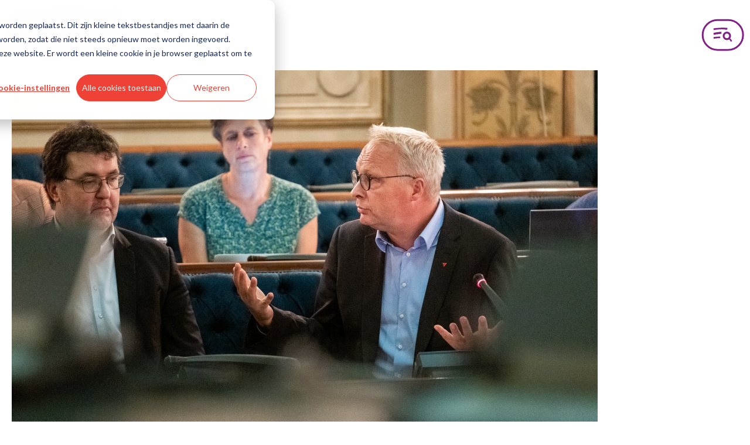

--- FILE ---
content_type: text/html; charset=UTF-8
request_url: https://antwerpen.pvda.be/nieuws/de_wever_organiseert_dan_toch_lockdown_democratie
body_size: 16984
content:
<!doctype html><html><head>
    <meta charset="utf-8">
    <title>De Wever organiseert dan toch lockdown democratie - Antwerpen</title>
    <meta name="description" content="Antwerpen">
    
      <link rel="shortcut icon" href="https://antwerpen.pvda.be/hubfs/favicon.ico">
    
    
    
    
    
    <meta name="viewport" content="width=device-width, initial-scale=1">

    
    <meta property="og:description" content="Antwerpen">
    <meta property="og:title" content="De Wever organiseert dan toch lockdown democratie - Antwerpen">
    <meta name="twitter:description" content="Antwerpen">
    <meta name="twitter:title" content="De Wever organiseert dan toch lockdown democratie - Antwerpen">

    

    
    <style>
a.cta_button{-moz-box-sizing:content-box !important;-webkit-box-sizing:content-box !important;box-sizing:content-box !important;vertical-align:middle}.hs-breadcrumb-menu{list-style-type:none;margin:0px 0px 0px 0px;padding:0px 0px 0px 0px}.hs-breadcrumb-menu-item{float:left;padding:10px 0px 10px 10px}.hs-breadcrumb-menu-divider:before{content:'›';padding-left:10px}.hs-featured-image-link{border:0}.hs-featured-image{float:right;margin:0 0 20px 20px;max-width:50%}@media (max-width: 568px){.hs-featured-image{float:none;margin:0;width:100%;max-width:100%}}.hs-screen-reader-text{clip:rect(1px, 1px, 1px, 1px);height:1px;overflow:hidden;position:absolute !important;width:1px}
</style>


<style>
  .blog-title {
    margin-top: 30px;
    margin-bottom: 30px;
  }
  .intro-text {
    font-size: var(--font-size-body) !important;
  }
</style>

<link rel="stylesheet" href="https://antwerpen.pvda.be/hubfs/hub_generated/template_assets/1/112920986097/1767708864615/template_kinetika.min.css">
<link rel="stylesheet" href="https://antwerpen.pvda.be/hubfs/hub_generated/template_assets/1/112920294620/1767708873402/template_main.min.css">

<style>
  nav ul {
    margin-left: auto;
  }
  nav li {
    display: inline-block;
    justify-self: left;
  }
  .header__navbar {
    display: flex;
    justify-content: center;
    padding: 10px;
  }
  .logo {
    flex-grow: 1;
  }
  .hs-menu-item {
    margin: 0;
  }
  @media only screen and (min-width: 768px) {
   .logo .hs-image-widget {
    width: 254px !important;
    }
    .header__menu-button--open svg {
      width: 73px;
      height: 55px;
    }
  }
  @media only screen and (max-width: 767px) {
      .logo .hs-image-widget {
        width: 140px !important;
      }
      .header__menu-button--open svg {
        width: 60px;
        height: 44px;
      }
      .header__menu-button--close svg {
        width: 44px;
        height: 44px;
      }
   }
  
  .header__menu-button {
    display: flex;
    align-items: center;
    appearance: none;
    margin: 0;
    padding: 0;
    border-style: none;
    color: inherit;
    font-size: 1em;
    background-color: transparent;
  }
  .header__menu-button:hover {
    cursor: pointer;
  }
  .mobile-menu {
    position: fixed;
    top: 0;
    left: 0;
    right: 0;
    min-height: 120px;
    z-index: 1000;
    background-color: var(--color-purple--dark);
    padding: 15px 30px 30px 30px;
    transform: scaleY(1);
    transition: all .3s ease-in-out;
    transform-origin: left top;
  }
  .mobile-menu ul {
    display: grid; 
    gap: 25px 80px;
    margin-left: auto;
    margin-right: auto;
    padding-left: 0;
    max-width: var(--container-m);
    grid-template-columns: 1fr 1fr;
  }
  .mobile-menu a {
    font-family: "Noto Sans";
    color: white;
    text-decoration: none;
    font-weight: 400;
    border-bottom: 3px solid #FFF;
  }
  .inactive {
    transform: scaleY(0);
  }
  .header__menu-container {
    display: flex;
    justify-content: end;
  }
</style>


<style>
  #local-footer {
    background-color: #FFF1ED;
    margin-top: 2rem;
    padding-top: 2rem;
    padding-bottom: 2rem;
  }
  .footer-navigation {
    margin-top: 20px;
    margin-bottom: 20px;
    flex-grow: 1;
    display: grid;
    grid-template-columns: 1fr 1fr 1fr;
    justify-content: space-evenly;
    gap: 10px;
    
  }
  .footer-navigation a {
    font-size: var(--font-size-m);
    text-decoration: none;
    font-weight: 700;
    color: rgb(83, 37, 104);
  }
  .footer-privacy {
    font-size: var(--font-size-s);
    padding-top: 25px;
    padding-right: 20px;
    display: flex;
    flex-wrap: wrap;
    gap: 15px;
    flex-direction: row;
  }
  .footer-privacy a {
    color: var(--color-purple--dark);
  }
  .last-links {
    text-decoration: underline;
    display: flex;
    gap: 20px;
  }
  .nav-socials {
    display: flex;
    align-items: center;
  }
  .social-container {
    margin: 0 !important;
    padding-left: 30px;
    padding-right: 30px;
  }
  .other-site-button {
    display: inline-flex;
    align-items: center;
    grid-gap: 10px;
    gap: 10px;
    height: 44px;
    padding: 0 20px;
    border-radius: 50px;
    line-height: 125%;
    font-weight: 700;
    color: #fff;
    cursor: pointer;
    transition: background-color .3s;
    background-color: #801f86;
    text-decoration: none;
  }
  .other-site-button:hover {
    cursor: pointer; 
  }
  .other-site {
    color: #ffe926;
    width: 32px;
    height: 32px;
    display: flex;
    justify-content: center;
  }
  .nav-socials {
    display: flex;
    justify-content: space-between;
    max-width: 1400px;
    grid-gap: 30px;
    gap: 30px;
    margin-left: auto;
    margin-right: auto;
  }
  @media only screen and (max-width: 700px) {
    .nav-socials {
      flex-direction: column;
      padding-right: 0;
    }
    .footer-navigation {
      display: flex;
      justify-content: center;
    }
  }
</style>

<link rel="stylesheet" href="https://antwerpen.pvda.be/hubfs/hub_generated/module_assets/1/102684611294/1744350267415/module_Department_Contact_Info.min.css">
<link rel="stylesheet" href="https://antwerpen.pvda.be/hubfs/hub_generated/module_assets/1/111628572656/1744350279959/module_Local_Election_Title.min.css">
    <script type="application/ld+json">
{
  "mainEntityOfPage" : {
    "@type" : "WebPage",
    "@id" : "https://antwerpen.pvda.be/nieuws/de_wever_organiseert_dan_toch_lockdown_democratie"
  },
  "author" : {
    "name" : "Admin",
    "url" : "https://antwerpen.pvda.be/nieuws/author/admin",
    "@type" : "Person"
  },
  "headline" : "De Wever organiseert dan toch lockdown democratie - Antwerpen",
  "datePublished" : "2020-03-23T23:00:00.000Z",
  "dateModified" : "2023-04-12T13:18:56.046Z",
  "publisher" : {
    "name" : "PVDA",
    "logo" : {
      "url" : "https://26323663.fs1.hubspotusercontent-eu1.net/hubfs/26323663/PVDA-2022-logo-WEBSITE-header2.svg",
      "@type" : "ImageObject"
    },
    "@type" : "Organization"
  },
  "@context" : "https://schema.org",
  "@type" : "BlogPosting",
  "image" : [ "https://26323663.fs1.hubspotusercontent-eu1.net/hubfs/26323663/Imported_Blog_Media/peter_mertens.jpeg" ]
}
</script>


    
<!--  Added by GoogleAnalytics4 integration -->
<script>
var _hsp = window._hsp = window._hsp || [];
window.dataLayer = window.dataLayer || [];
function gtag(){dataLayer.push(arguments);}

var useGoogleConsentModeV2 = true;
var waitForUpdateMillis = 1000;


if (!window._hsGoogleConsentRunOnce) {
  window._hsGoogleConsentRunOnce = true;

  gtag('consent', 'default', {
    'ad_storage': 'denied',
    'analytics_storage': 'denied',
    'ad_user_data': 'denied',
    'ad_personalization': 'denied',
    'wait_for_update': waitForUpdateMillis
  });

  if (useGoogleConsentModeV2) {
    _hsp.push(['useGoogleConsentModeV2'])
  } else {
    _hsp.push(['addPrivacyConsentListener', function(consent){
      var hasAnalyticsConsent = consent && (consent.allowed || (consent.categories && consent.categories.analytics));
      var hasAdsConsent = consent && (consent.allowed || (consent.categories && consent.categories.advertisement));

      gtag('consent', 'update', {
        'ad_storage': hasAdsConsent ? 'granted' : 'denied',
        'analytics_storage': hasAnalyticsConsent ? 'granted' : 'denied',
        'ad_user_data': hasAdsConsent ? 'granted' : 'denied',
        'ad_personalization': hasAdsConsent ? 'granted' : 'denied'
      });
    }]);
  }
}

gtag('js', new Date());
gtag('set', 'developer_id.dZTQ1Zm', true);
gtag('config', 'G-8LKM8HEJE6');
</script>
<script async src="https://www.googletagmanager.com/gtag/js?id=G-8LKM8HEJE6"></script>

<!-- /Added by GoogleAnalytics4 integration -->

<!--  Added by GoogleTagManager integration -->
<script>
var _hsp = window._hsp = window._hsp || [];
window.dataLayer = window.dataLayer || [];
function gtag(){dataLayer.push(arguments);}

var useGoogleConsentModeV2 = true;
var waitForUpdateMillis = 1000;



var hsLoadGtm = function loadGtm() {
    if(window._hsGtmLoadOnce) {
      return;
    }

    if (useGoogleConsentModeV2) {

      gtag('set','developer_id.dZTQ1Zm',true);

      gtag('consent', 'default', {
      'ad_storage': 'denied',
      'analytics_storage': 'denied',
      'ad_user_data': 'denied',
      'ad_personalization': 'denied',
      'wait_for_update': waitForUpdateMillis
      });

      _hsp.push(['useGoogleConsentModeV2'])
    }

    (function(w,d,s,l,i){w[l]=w[l]||[];w[l].push({'gtm.start':
    new Date().getTime(),event:'gtm.js'});var f=d.getElementsByTagName(s)[0],
    j=d.createElement(s),dl=l!='dataLayer'?'&l='+l:'';j.async=true;j.src=
    'https://www.googletagmanager.com/gtm.js?id='+i+dl;f.parentNode.insertBefore(j,f);
    })(window,document,'script','dataLayer','GTM-52F2CTK');

    window._hsGtmLoadOnce = true;
};

_hsp.push(['addPrivacyConsentListener', function(consent){
  if(consent.allowed || (consent.categories && consent.categories.analytics)){
    hsLoadGtm();
  }
}]);

</script>

<!-- /Added by GoogleTagManager integration -->


<script>(function(w,d,s,l,i){w[l]=w[l]||[];w[l].push({'gtm.start':
new Date().getTime(),event:'gtm.js'});var f=d.getElementsByTagName(s)[0],
j=d.createElement(s),dl=l!='dataLayer'?'&l='+l:'';j.async=true;j.src=
'https://www.googletagmanager.com/gtm.js?id='+i+dl;f.parentNode.insertBefore(j,f);
})(window,document,'script','dataLayer','GTM-52F2CTK');</script>

<script src="https://kit.fontawesome.com/231eb5cede.js" crossorigin="anonymous"></script>
<link rel="amphtml" href="https://antwerpen.pvda.be/nieuws/de_wever_organiseert_dan_toch_lockdown_democratie?hs_amp=true">

<meta property="og:image" content="https://antwerpen.pvda.be/hubfs/Imported_Blog_Media/peter_mertens.jpeg">
<meta property="og:image:width" content="1000">
<meta property="og:image:height" content="667">

<meta name="twitter:image" content="https://antwerpen.pvda.be/hubfs/Imported_Blog_Media/peter_mertens.jpeg">


<meta property="og:url" content="https://antwerpen.pvda.be/nieuws/de_wever_organiseert_dan_toch_lockdown_democratie">
<meta name="twitter:card" content="summary_large_image">

<link rel="canonical" href="https://antwerpen.pvda.be/nieuws/de_wever_organiseert_dan_toch_lockdown_democratie">

<meta property="og:type" content="article">
<link rel="alternate" type="application/rss+xml" href="https://antwerpen.pvda.be/nieuws/rss.xml">
<meta name="twitter:domain" content="antwerpen.pvda.be">
<script src="//platform.linkedin.com/in.js" type="text/javascript">
    lang: nl_NL
</script>

<meta http-equiv="content-language" content="nl-be">






  <meta name="generator" content="HubSpot"></head>
  <body>
<!--  Added by GoogleTagManager integration -->
<noscript><iframe src="https://www.googletagmanager.com/ns.html?id=GTM-52F2CTK" height="0" width="0" style="display:none;visibility:hidden"></iframe></noscript>

<!-- /Added by GoogleTagManager integration -->

    <div class="body-wrapper   hs-content-id-65734161619 hs-blog-post hs-blog-id-65655819751">
      <!-- Begin partial -->








<header class="header">
  
  <div class="header__container content-wrapper">
  <nav>
    <div class="header__navbar">
      <div class="logo">
        <div id="hs_cos_wrapper_site_logo" class="hs_cos_wrapper hs_cos_wrapper_widget hs_cos_wrapper_type_module widget-type-logo" style="" data-hs-cos-general-type="widget" data-hs-cos-type="module">
  






















  <span id="hs_cos_wrapper_site_logo_hs_logo_widget" class="hs_cos_wrapper hs_cos_wrapper_widget hs_cos_wrapper_type_logo" style="" data-hs-cos-general-type="widget" data-hs-cos-type="logo"><a href="//antwerpen.pvda.be" id="hs-link-site_logo_hs_logo_widget" style="border-width:0px;border:0px;"><img src="https://antwerpen.pvda.be/hubfs/PVDA-2022-logo-LOCAL-Antwerpen-RGB-3.svg" class="hs-image-widget " height="150" style="height: auto;width:400px;border-width:0px;border:0px;" width="400" alt="PVDA Antwerpen logo" title="PVDA Antwerpen logo"></a></span>
</div>
      </div>
      <button id="button_menu" class="header__menu-button header__menu-button--open" type="button" aria-label="Open menu">
        <svg fill="none" viewbox="0 0 73 55">
<path fill="#801F86" fill-rule="evenodd" d="M21.02 16.4a.7.7 0 0 1-.12.08 1.15 1.15 0 0 0-.06.04c-.12.07-.17.23-.17.4a3.45 3.45 0 0 0 .1.87l.04.15c.03.12.07.24.08.37.01.19.06.35.1.52l.08.38c.03.2.17.28.28.16a.51.51 0 0 1 .28-.15 8.98 8.98 0 0 1 .82-.18c.11-.02.23-.04.35-.03.07 0 .15 0 .22-.02l.06-.01.2-.05c.14-.04.28-.07.42-.07a.48.48 0 0 0 .17-.02l.05-.02c.06-.01.12-.03.17-.07.03-.03.06-.05.1-.06l.22-.01.12-.01c.14-.02.28-.03.42 0a.77.77 0 0 0 .4 0 1.54 1.54 0 0 1 .26-.03 4.56 4.56 0 0 0 .08 0h.21c.12 0 .14 0 .32-.12a.12.12 0 0 1 .05-.02 2.83 2.83 0 0 0 .09 0c.07-.01.14-.02.2-.01.2.02.4 0 .6-.03a3.6 3.6 0 0 1 .82-.03c.13.01.26.02.38.01h.01c.09 0 .18-.01.26-.07a.32.32 0 0 1 .26-.05.69.69 0 0 0 .3-.02l.33-.03h.03a5.83 5.83 0 0 1 .55-.02.45.45 0 0 1 .23.03c.08.04.16.07.24.06l.05-.01c.12-.03.23-.05.34 0H31l.07-.03.2-.07a.32.32 0 0 1 .13-.03h.05c.15 0 .3 0 .45-.05a.57.57 0 0 1 .32-.04 1 1 0 0 0 .18.01h.1l.36.03h.03a.23.23 0 0 0 .08 0c.16-.03.32-.01.47.02.1.02.2.04.29-.08l.06-.02h.01l.07-.01a3.92 3.92 0 0 1 .24-.05c.04 0 .09 0 .12.03.09.08.19.1.3.04h.05c.05.04.1.02.16 0a.58.58 0 0 1 .07-.02h.08c.13.04.27.03.4.03a1.59 1.59 0 0 1 .28 0c.18.02.37.02.56.01h.25c.07 0 .13 0 .18.09 0 .02.03.02.05.03h.05c.1.03.19.05.28-.02.13-.08.26-.06.38-.03l.26.04c.07 0 .14.01.2.03a.28.28 0 0 0 .2-.04.44.44 0 0 1 .3-.04l.47.08.28.04c.04 0 .08-.01.13-.04.1-.06.22-.11.31.02l.06.02c.2 0 .4 0 .6.1a.56.56 0 0 0 .19.04l.07.01h.06c.16-.04.3-.02.46 0l.14.01c.06 0 .08.05.07.15-.01.08 0 .11.04.12l.1.01.33.04c.1 0 .2-.01.26-.18.02-.07.07-.1.12-.08.09.04.19.06.28.07a1.78 1.78 0 0 1 .16.02c.02 0 .05 0 .07.03.04.07.1.07.16.06h.25c.12-.02.23 0 .34.03l.09.02c.03 0 .06.03.08.07.06.12.15.16.25.19l.03.01c.05.02.1-.01.14-.1l.06-.14a2.77 2.77 0 0 0 .07-.17l.01-.03a1.33 1.33 0 0 0 .12-.48 1.19 1.19 0 0 1 .07-.35c.07-.22.14-.44.14-.7a.33.33 0 0 1 .07-.21.46.46 0 0 0 .05-.12l.02-.06a.35.35 0 0 1 .01-.2l.02-.1c.01-.1 0-.21-.01-.32 0-.02-.03-.02-.05-.03l-.05-.02a.32.32 0 0 1-.06-.09v-.02a.17.17 0 0 1-.02-.03l-.01-.04c-.06-.01-.1-.06-.14-.1-.04-.04-.07-.08-.11-.1H44c-.1-.06-.2-.1-.32-.08-.1.03-.22.04-.33.03a23.1 23.1 0 0 1-.52-.03l-.65-.04-.49-.04a7.9 7.9 0 0 0-.72-.03h-.1a1.65 1.65 0 0 1-.5-.05.26.26 0 0 0-.1 0H40.15a3.88 3.88 0 0 1-.47 0 9.65 9.65 0 0 0-.48-.02l-.38-.01a13.43 13.43 0 0 0-1.37-.03l-.54-.01h-.28l-.7-.01h-.43l-.27.02-.65.03c-.33 0-.66.02-.98.03a51.9 51.9 0 0 0-1.14.07c-.16 0-.32.02-.47.03a35.31 35.31 0 0 1-1.88.1c-.34 0-.69.04-1.03.07l-.25.02a7 7 0 0 0-.3.03l-.13.01a3.03 3.03 0 0 1-.18.02l-.25.02a8.71 8.71 0 0 0-.4.02l-.19.01h-.12l-.86.07-.27.02a4.36 4.36 0 0 0-.2.01l-1.04.1h-.2l-.53.06-.64.08-.32.04-.21.02-.22.03-.55.08-.28.05-.23.04-.15.03c-.12.03-.25.06-.39.05-.02 0-.04 0-.06-.02-.03-.01-.06-.03-.1 0h.01Z" clip-rule="evenodd"></path>
<path fill="#801F86" d="M33.77 25.67a.64.64 0 0 1 .28-.01c.1.02.2.03.3.02l.01-3.46-.25.02-.42.03-.42.03-.27.02-.18.02-.25.02-.51.05-.33.02-.43.03-.47.05-.24.03-.88.11a.09.09 0 0 0-.02 0l-.02.01-.27.04a65.48 65.48 0 0 1-1.46.2l-.63.1-.21.02-.04.01c-.2.03-.4.06-.61.06-.12 0-.23.02-.34.04l-.07.02-.5.08-.52.1a19.07 19.07 0 0 1-.82.12l-1.01.18h-.06l-.94.19-.23.05-.33.08c-.25.03-.49.1-.72.24-.16.1-.25.2-.25.49 0 .2.02.38.1.55l.04.14c.02.07.04.15.07.2.02.02.02.08.01.12a.62.62 0 0 0 .09.45c.03.05.06.11.05.2a.54.54 0 0 0 .06.3c.02.05.05.1.04.14a.75.75 0 0 0 .04.34l.04.16c.03.18.12.33.25.34.07.01.09.05.1.13 0 .03 0 .06.02.09.03.1.11.12.16.03a.33.33 0 0 0 .04-.1c.03-.12.08-.2.16-.2.08-.01.14-.09.16-.17.05-.15.14-.2.23-.22.26-.07.52-.12.77-.16l.5-.1.13-.02.25-.05.24-.05h.02a.92.92 0 0 1 .24-.03c.21 0 .42-.03.62-.07l.14-.02.4-.07a13.3 13.3 0 0 1 .6-.1c.1-.03.21-.05.31.04.03.02.06.01.1 0h.02a4.18 4.18 0 0 0 .16-.02l.27-.02c.28-.01.56-.05.83-.13l.04-.01c.05-.02.1-.04.14-.02.11.05.21.02.3-.02l.25-.06a2.86 2.86 0 0 0 .18-.03c.16-.03.33-.06.49-.06a.23.23 0 0 0 .08-.03l.04-.01a.14.14 0 0 0 .04-.02.16.16 0 0 0 .02-.01v-.01a.2.2 0 0 1 0-.01l-.03-.02a.32.32 0 0 0-.06-.03.74.74 0 0 0 .02-.02l.03-.03c.05-.04.11-.03.17-.03h.07v.05c0 .03 0 .06.02.07h.01a.27.27 0 0 0 .13-.01.65.65 0 0 1 .39-.03c.03 0 .06 0 .09-.02.02 0 .03-.03.03-.05l-.03-.03h-.02a.36.36 0 0 1-.05 0v-.03l.03-.04h.17a.12.12 0 0 0 .04-.02c.04-.02.08-.03.07.1l.03.03.14-.01a7.78 7.78 0 0 0 .77-.07c.2-.03.39-.07.58-.06l.24-.01.11-.01h.1c.08 0 .16 0 .23-.03a.43.43 0 0 1 .34-.02h.02c.05-.04.1-.04.16-.03h.08l.14-.02.15-.03.1-.02ZM20.84 31.4a.98.98 0 0 1 .07-.04.7.7 0 0 0 .12-.08l-.01.01c.04-.03.07-.01.1 0 .02.02.04.03.06.01.13.02.26 0 .39-.04l.15-.03.22-.04.29-.05.55-.08.21-.02a7.84 7.84 0 0 0 .53-.06l.65-.08.52-.05.2-.01 1.05-.09a4.34 4.34 0 0 1 .47-.02c.28-.04.57-.05.85-.07h.13l.2-.02h.2l.18-.01.26-.01.18-.02.14-.02.3-.03.24-.02c.34-.02.68-.05 1.03-.06a31.36 31.36 0 0 0 1.88-.09l.22-.01v2.67a.57.57 0 0 0-.32.04c-.15.05-.3.05-.45.05h-.06a.32.32 0 0 0-.13.02l-.2.08-.06.03h-.04c-.11-.06-.23-.04-.34-.01a3.15 3.15 0 0 1-.05 0c-.09.02-.16 0-.24-.04a.45.45 0 0 0-.24-.04h-.31l-.23.01h-.03c-.11 0-.22.01-.32.04a.69.69 0 0 1-.32.02.32.32 0 0 0-.25.05.53.53 0 0 1-.26.06h-.01a2.47 2.47 0 0 1-.38 0 3.28 3.28 0 0 0-.83.02 2.26 2.26 0 0 1-.59.02h-.2l-.1.01a.12.12 0 0 0-.05.02c-.18.12-.2.12-.31.12h-.07a.8.8 0 0 0-.15 0 4.47 4.47 0 0 1-.08 0c-.09 0-.17 0-.26.03a.77.77 0 0 1-.4 0 1.26 1.26 0 0 0-.42 0h-.12l-.21.01c-.04 0-.07.03-.1.06-.06.04-.12.06-.18.07l-.04.01a.48.48 0 0 1-.17.03 1.38 1.38 0 0 0-.43.07 2.8 2.8 0 0 1-.2.04 3.49 3.49 0 0 0-.05.01.76.76 0 0 1-.22.02 1.3 1.3 0 0 0-.36.04l-.11.02a8.98 8.98 0 0 0-.7.15.5.5 0 0 0-.29.15c-.1.11-.25.03-.28-.16a4.26 4.26 0 0 0-.08-.38 3.31 3.31 0 0 1-.1-.52 1.9 1.9 0 0 0-.07-.37 3.45 3.45 0 0 1-.14-1.03c0-.16.05-.32.17-.4Zm30.45 7.3c.03 0 .07-.03.1-.06l.14-.1c.05-.02.1-.05.15-.1l.2-.12c.12-.06.23-.15.34-.24.05-.03.07-.06.07-.08-.02-.02 0-.06.03-.11.07-.11.09-.2.04-.23l-.04-.05-.23-.4-.2-.34c-.02-.06-.04-.12-.08-.17a1.77 1.77 0 0 1-.17-.25c-.07-.14-.16-.26-.24-.39a.26.26 0 0 0 0 .01l-.14-.2a7.52 7.52 0 0 0-.25-.33 6.15 6.15 0 0 0-.22-.24l-.24-.24-.2-.2-.11-.1-.2-.18-.17-.18-.2-.15-.23-.19h-.01l-.33-.24-.16-.12-.23-.18a.82.82 0 0 1-.17-.14c-.03-.04-.07-.06-.11-.09l-.3-.2-.24-.16a12 12 0 0 0-.6-.37c-.06-.04-.14-.06-.19-.1a.47.47 0 0 0-.28-.08c-.08 0-.16.02-.32.14-.11.1-.2.17-.29.27-.05.06-.13.12-.17.18a.29.29 0 0 1-.06.06.88.88 0 0 0-.24.21.39.39 0 0 1-.1.1.77.77 0 0 0-.14.14l-.09.09c-.1.07-.17.16-.26.23-.1.09-.16.18-.14.22 0 .02 0 .04-.05.08a.64.64 0 0 0-.05.04c-.05.06-.04.09.02.06a.44.44 0 0 0 .06-.03c.07-.04.13-.06.15-.04.02.01.07 0 .12-.04.1-.05.14-.04.17-.03.1.04.17.08.25.13.06.05.12.08.19.12l.15.09c.03.01.06.03.07.05.05.08.13.12.2.17l.29.18c.03.02.08.04.05.11-.01.02 0 .03.02.04l.11.1a.6.6 0 0 0 .24.16c.02 0 .05.01.05.03 0 .05.03.07.07.08.05 0 .08.04.11.06.06.03.12.06.16.11l.04.02h.04l.01-.02v-.03h.04c.05-.01.05.02.07.04l-.03.03c-.02 0-.04.02-.03.03 0 .01.01.03.03.03.06.01.08.05.1.1h.03a.1.1 0 0 0 .03 0v-.05l.04-.02.04.04c0 .02.07 0-.03.08v.01l.13.15c.08.06.18.1.24.19l.08.09c.02.02.03.06.08.07.05 0 .08.03.08.08.05 0 .04.04.07.06l.08.05c.04.03.09.05.1.1 0 .04.03.07.05.1l.1.09.24.26c.02.02.02.07.03.1l-.01.02h-.01l-.02-.01c-.02-.05-.08-.05-.13-.07h-.03l-.02.04c-.01.09.04.13.07.18.05.07.1.14.19.18v.02c-.02.07.03.09.07.11l.07.05v.02c-.02.06.01.09.03.12l.14.2c.01.02.02.07.06.07.06 0 0 .08.04.08l.02.02c.03 0 .04.01.03.05l.01.06.1.13c.02.04.06.08.07.14a.34.34 0 0 0 .06.14c.03.04.01.13.1.12.02 0 .01 0 .01.02-.01.05-.01.09.02.1.02.01.02.04.02.05.02.04.03.08.06.1.03.02.05.05.05.09.02.07.05.13.1.2v.06c0 .04.04.04.12-.01.13-.09.25-.14.37-.22a1.79 1.79 0 0 0 .23-.16l.23-.17c.06-.05.13-.1.2-.12h-.01Z"></path>
<path fill="#801F86" fill-rule="evenodd" d="M43.52 33.29c2.16 0 3.91-1.8 3.91-4 0-2.22-1.75-4-3.91-4s-3.92 1.78-3.92 4c0 2.2 1.76 4 3.92 4Zm0 3.2c3.9 0 7.05-3.22 7.05-7.2s-3.16-7.22-7.05-7.22a7.13 7.13 0 0 0-7.06 7.21 7.13 7.13 0 0 0 7.06 7.22Z" clip-rule="evenodd"></path>
<rect width="69" height="51" x="2.16" y="2.2" stroke="#801F86" stroke-width="3" rx="25.5"></rect>
</svg>
      </button>
     </div>
    <div id="fold-menu" class="inactive mobile-menu">
      <div class="header__menu-container">
        <button id="close-button" class="header__menu-button header__menu-button--close" type="button" aria-label="Close menu">
          <svg xmlns="https://www.w3.org/2000/svg" width="54" height="54" fill="none" viewbox="0 0 54 54"><path fill="#fff" d="M21.447 19.583c.018-.045.029-.095.055-.132.033-.047.09-.045.126-.002.058.066.111.138.173.202.068.07.142.136.219.2.07.058.092.045.156-.041.056-.076.124-.145.182-.219.053-.07.1-.146.156-.216a.353.353 0 0 1 .116-.09.375.375 0 0 0 .148-.137c.066-.095.194-.13.289-.078.084.045.158.111.23.175.038.03.06.078.093.115.157.176.32.338.515.479.279.197.553.408.773.676.12.144.264.255.444.331.134.058.292.139.309.328.08.072.156.149.243.213.188.142.363.296.534.46l.006-.007c-.064.043-.068.103-.01.142.072.047.16.072.204.159 0 0 .029-.004.039-.015.043-.04.078-.012.093.023.026.062.035.13.062.192.006.012.061.024.07.014.028-.035.066-.1.086-.014.02.084.056.138.124.183.082.054.16.111.239.17.078.057.157.115.196.212.016.04.053.043.094.016.08-.054.167-.099.25-.152.051-.034.105-.116.14-.108.056.015.095.087.14.136-.07.027-.142.054-.212.085-.033.014-.041.072-.008.095.018.014.057.024.074.014.074-.045.14-.1.142-.2.078 0 .095-.068.128-.115l-.008.006c.103-.029.191-.078.239-.18l.01-.012-.004.019c-.031-.037-.078-.087-.035-.124.21-.19.356-.462.66-.538.008-.002.018 0 .028 0l-.004-.004-.167.192c-.039.045-.045.092-.01.09.027 0 .062-.004.078-.02.118-.11.252-.21.283-.384l-.009.009c.087.008.149-.033.213-.085a.375.375 0 0 1 .179-.093c.367-.04.56-.303.73-.58.045-.075.076-.162.148-.213.192-.134.352-.313.569-.406.078-.033.12-.093.17-.155.232-.282.485-.544.693-.843a.809.809 0 0 1 .188-.187c.142-.105.29-.204.441-.3.025-.014.095-.003.101.011.027.076.074.107.153.11.024 0 .064.022.07.045.037.105.115.121.21.12.029 0 .062.003.086.018.021.012.038.041.044.066.026.097.029.103.099.045.11-.088.235-.082.358-.053.03.006.076.063.07.084-.035.115 0 .16.12.167.056.002.107.05.163.066.053.017.113.035.169.03.068-.003.111.013.15.067.048.064.097.126.153.181.033.035.078.076.12.08a.333.333 0 0 1 .203.102c.04.035.107.037.165.051.105.027.105.027.085.17-.01.073 0 .086.072.057.055-.023.093-.033.105.039 0 .01.002.02 0 .029-.019.1.115.165.066.274-.052.115-.097.235-.153.35-.029.056-.06.101-.004.157.06.058.048.122.015.19-.056.113-.13.214-.165.342-.02.078-.097.15-.167.202-.301.224-.565.494-.845.744-.295.264-.585.532-.878.797-.066.06-.134.12-.196.184-.276.282-.575.54-.866.808-.173.16-.323.346-.523.476-.208.134-.359.338-.56.478-.023.017-.06.035-.065.058-.027.154-.154.218-.257.311-.077.07-.124.175-.175.272-.015.027 0 .08.016.11.103.154.2.315.35.436.13.105.237.237.355.357.02.02.045.041.062.064.066.097.121.204.2.29.078.087.18.147.265.23.077.073.176.131.188.257.002.025.029.051.05.072.234.225.375.536.667.709.052.03.064.128.03.19-.036.061-.102.05-.16.043l-.01-.01.017.004c.037.045.07.092.113.132.016.016.064.029.076.018.056-.053.097-.039.15.006.11.095.227.182.337.279.022.02.016.074.026.109.019.062.05.105.126.08.078-.024.1.037.12.09l-.013.01.007-.015c.185.018.268.165.331.305a.424.424 0 0 0 .145.17c.183.135.354.28.496.462.08.106.209.186.33.244.149.07.266.17.373.286.103.111.225.19.355.264.154.087.3.19.44.299.108.082.153.19.13.338-.043.29.007.2-.22.394a.63.63 0 0 0-.159.208c-.061.13-.138.235-.29.264-.06.01-.08.051-.062.109.016.047-.02.045-.043.055-.07.038-.14.07-.209.11-.04.024-.032.06-.016.103.052.132.05.132-.047.214-.087.074-.172.138-.221.26-.043.107-.163.19-.293.224-.115.033-.191.104-.175.237.006.058-.02.09-.064.122-.113.09-.261.144-.323.29-.103.052-.202.108-.31.151-.028.013-.078-.012-.11-.03a.609.609 0 0 1-.118-.09c-.118-.105-.231-.142-.36-.016-.032.031-.096.029-.137.054-.03.018-.076.055-.074.08.02.212-.122.289-.282.357a1.302 1.302 0 0 0-.287.148c-.08.06-.157.08-.247.058-.077-.019-.161-.029-.227-.068a7.347 7.347 0 0 1-.95-.656c-.058-.047-.027-.082.006-.121 0 .024-.004.057.035.022l-.04-.018c0-.019.005-.045-.005-.056a7.455 7.455 0 0 1-.674-.7c-.056-.069-.132-.118-.196-.18-.027-.025-.07-.051-.033-.095.012-.012.055.009.08 0 .02-.008.046-.037.046-.055 0-.089-.056-.155-.122-.194-.146-.09-.245-.227-.369-.34-.103-.093-.198-.192-.338-.233-.053-.017-.103-.06-.148-.097-.114-.095-.22-.194-.37-.237a.298.298 0 0 1-.187-.181c-.023-.058-.058-.089-.103-.13-.105-.1-.225-.173-.346-.25-.34-.208-.614-.494-.899-.768a.305.305 0 0 1-.07-.093.456.456 0 0 0-.289-.268c-.102-.04-.177-.163-.257-.254-.031-.035-.043-.086-.072-.127-.041-.06-.11-.062-.144-.005-.025.042-.044.09-.07.13a.908.908 0 0 1-.283.3c-.117.07-.2.183-.28.3-.149.22-.332.414-.532.594-.029.027-.066.047-.087.078-.263.398-.616.72-.907 1.095-.296.383-.601.758-.906 1.135-.075.093-.165.173-.237.266-.165.208-.367.219-.575.089a.93.93 0 0 0-.328-.122c-.029-.006-.06-.002-.089-.01-.047-.013-.105-.019-.136-.05-.113-.109-.216-.064-.321.007-.025.016-.058.024-.076.045-.13.148-.303.113-.468.111-.027 0-.07-.012-.077-.03-.039-.11-.142-.09-.22-.122-.107-.044-.235-.05-.311-.157-.015-.02-.05-.029-.079-.04a.578.578 0 0 1-.295-.226c-.043-.06-.1-.107-.175-.072-.105.047-.177.002-.224-.08-.044-.077-.09-.114-.18-.126-.06-.008-.115-.064-.17-.103-.04-.03-.075-.09-.112-.089-.16.004-.24-.11-.34-.202a.863.863 0 0 0-.274-.17c-.108-.042-.182-.118-.266-.184-.029-.023-.064-.079-.054-.097.058-.114-.029-.167-.078-.243-.068-.104-.037-.21.07-.273.025-.014.066-.014.08-.034.105-.17.279-.203.452-.238.006 0 .01-.016.016-.024l.006.006c-.014-.012-.039-.025-.039-.037 0-.027.006-.062.023-.08.19-.2.334-.438.55-.617.112-.09.18-.235.285-.334.099-.095.23-.152.33-.247.098-.093.179-.21.263-.317.066-.085.143-.14.256-.095l-.006-.006c.02.018.039.043.064.051.022.006.051-.008.078-.014-.01-.023-.019-.046-.035-.064-.01-.015-.029-.023-.045-.033l.004.004c.006-.027.006-.06.022-.08.03-.038.089-.064.101-.104.064-.214.241-.323.398-.453.105-.089.212-.171.285-.293a.47.47 0 0 1 .123-.123c.017-.013.054-.005.08.004.009.002.01.033.013.05 0 .036 0 .076-.002.113.006-.01-.031.022-.006-.007a.502.502 0 0 0 .303-.22c.082-.134.19-.153.327-.099.025.01.066 0 .083.014.13.116.214.025.299-.061.024-.025.045-.073.037-.104-.006-.026-.052-.045-.085-.061-.078-.042-.086-.07-.026-.124.043-.04.088-.078.131-.117l-.004.004c.023-.023.044-.046.066-.066l-.008.004s.025 0 .029.004c.06.08.107.095.159.04.098-.108.195-.217.29-.327.008-.01 0-.033 0-.049-.016.002-.035 0-.05.008-.016.008-.028.025-.045.035-.068.041-.068.041-.08-.072l-.004.004.066-.066-.006.006c.06-.061.115-.125.202-.162.084-.037.029-.062-.023-.079-.014-.004-.035-.03-.031-.039.012-.027.035-.047.05-.072.063-.099.068-.194-.019-.225-.171-.063-.208-.264-.371-.325-.18-.248-.433-.423-.635-.65-.01-.012-.008-.037-.012-.055.016-.004.035-.006.051-.015.008-.004.01-.016.017-.024-.009 0-.02 0-.025.006l-.035.039c-.068-.058-.142-.11-.2-.175-.078-.089-.148-.182-.132-.316.006-.053-.018-.113-.029-.169.006 0 .01-.004.017-.006l-.015.008c-.074-.055-.152-.107-.222-.166-.015-.013-.008-.052-.01-.08l-.007.005c.04-.016.114-.014.058-.088-.023-.03-.07-.072-.09-.064-.096.033-.145-.023-.207-.076-.12-.101-.23-.207-.381-.275-.101-.045-.17-.158-.252-.245-.04-.043 0-.093 0-.138 0-.051-.028-.113-.08-.107-.099.01-.128-.043-.181-.111-.105-.13-.237-.235-.357-.353-.043-.041-.093-.097-.064-.154.052-.104.004-.172-.058-.235-.098-.104-.17-.233-.335-.273-.075-.018-.149-.109-.184-.183-.06-.128-.216-.214-.175-.387 0-.007-.006-.019-.013-.021-.094-.029-.177-.107-.162-.188.024-.154-.027-.317.041-.465a.347.347 0 0 1 .086-.112c.077-.061.15-.152.238-.167.1-.018.08-.12.152-.144.101-.035.047-.115.037-.173-.018-.093.017-.148.09-.198.116-.074.234-.148.287-.289.01-.028.058-.043.089-.065.064-.046.152-.077.186-.138.08-.149.212-.196.356-.233.08-.021.12-.07.124-.145.004-.08.004-.156.09-.2.089-.043.165-.099.276-.06.106.038.116.021.13-.086.003-.018-.006-.041-.002-.06.013-.07.052-.093.128-.082.04.006.076.014.116.023l.006.014-.009-.01.005.012Zm1.73 6.25.007.022-.012-.017-.06-.057c-.006-.004-.01-.008-.016-.01.008 0 .016.002.022.003-.002.042.017.064.06.058Zm.77-.236.066.064c.012.012.024.027.039.037.004.002.014-.004.02-.006l-.066-.025c-.022-.02-.043-.043-.065-.064l-.007-.012.013.006Zm-1.132-.117.019.014a2.229 2.229 0 0 1-.025-.006c-.019-.02-.037-.043-.056-.064-.088-.07-.111-.204-.237-.237-.024-.043-.057-.082-.072-.128-.047-.138-.154-.195-.284-.224-.02-.02-.044-.041-.064-.062-.08-.17-.2-.307-.349-.419l-.061-.06c-.002-.006-.004-.014-.01-.02-.003-.002-.01-.002-.015-.002l.03.019c0 .039.02.061.063.06-.02.179.187.224.222.375.007.022.083.028.128.043l.062.062c-.02.057-.068.068-.122.064l-.012-.015.019.008c.024.04.053.112.076.11.144-.013.214.103.315.166.023.015.056.015.083.021.002.155.094.22.237.235l.057.064-.004-.004Zm-.835-1.964.013.012-.015-.01-.008-.01.01.008Zm-.235-.303.009.014-.01-.01-.01-.01.013.006h-.002Zm1.67 2.858.06.064c.068.08.134.163.204.241.01.01.035.009.051.01-.002-.022.004-.057-.008-.07-.078-.067-.128-.177-.253-.177a1.895 1.895 0 0 1-.062-.063c-.009-.038-.013-.077-.025-.112-.004-.012-.033-.029-.045-.025-.04.013-.08.145-.052.167.01.009.035.004.052 0 .026-.008.051-.022.078-.035Zm7.026.476c0 .03-.002.058 0 .087 0 .012.017.025.027.037.004-.016.017-.037.012-.05-.01-.024-.03-.045-.045-.067l-.066-.097c-.029-.044-.07-.089-.117-.05-.027.023-.027.091-.021.134.004.035.033.072.06.1.014.012.058.008.074-.005.03-.023.052-.058.074-.088h.002Zm-8.846-2.407c-.004-.016-.002-.04-.012-.05a.536.536 0 0 0-.097-.065c-.013-.006-.033.002-.052.004.006.016.008.037.02.05a.534.534 0 0 0 .091.073c.01.007.034-.008.05-.014v.002Zm7.696 8.115-.082-.056c-.008.017-.02.035-.02.052 0 .049.032.078.067.06.012-.007.019-.03.035-.058v.002Zm-8.817-8.364c.016.006.039.024.047.018.013-.008.017-.03.025-.05-.014-.005-.037-.022-.043-.018-.015.01-.019.031-.027.048l-.002.002Zm1.89 2.201.012-.02-.018-.005.008.025h-.002Z"></path><rect width="51" height="51" x="1.5" y="1.5" stroke="#fff" stroke-width="3" rx="25.5"></rect></svg>
        </button>
      </div>
      <ul role="menu">
      
        
        <li class="hs-menu-item hs-menu-depth-1" role="none"><a href="/nieuws" role="menuitem" target="_self">Nieuws</a></li>
        
        <li class="hs-menu-item hs-menu-depth-1" role="none"><a href="https://www.pvda.be/doemee" role="menuitem" target="_blank">Doe mee</a></li>
        
        <li class="hs-menu-item hs-menu-depth-1" role="none"><a href="/programma" role="menuitem" target="_self">Programma</a></li>
        
        
        
        <li class="hs-menu-item hs-menu-depth-1" role="none"><a href="/contact" role="menuitem" target="_self">Contact</a></li>
      
      </ul>
      <!--  module "module_171751176131327" path="/PVDA 2023/modules/Local Election Sites/Local Header Links", label="Local Header Links" -->
    </div>
    </nav>
  </div>
</header>
<!-- End partial -->
      <main id="main-content" class="body-container-wrapper">
        
<div class="inner-container">
  <div class="inner-inner-container">
    
    <img src="https://antwerpen.pvda.be/hubfs/Imported_Blog_Media/peter_mertens.jpeg" alt="De Wever organiseert dan toch lockdown democratie" style="max-width:100%">
    
    <div class="blog-title">
      <div id="hs_cos_wrapper_module_17234504975823" class="hs_cos_wrapper hs_cos_wrapper_widget hs_cos_wrapper_type_module" style="" data-hs-cos-general-type="widget" data-hs-cos-type="module">

<div class="title-container">
  <h1 class="local-elec-title-container">
    <span id="hs_cos_wrapper_name" class="hs_cos_wrapper hs_cos_wrapper_meta_field hs_cos_wrapper_type_text" style="" data-hs-cos-general-type="meta_field" data-hs-cos-type="text">De Wever organiseert dan toch lockdown democratie</span>
  </h1>
  <div class="hero__scribble">
    <svg xmlns="h3ttps://www.w3.org/2000/svg" width="197" height="28" fill="none" viewbox="0 0 197 28"><path fill="currentColor" d="M179.344 6.115a9.591 9.591 0 0 1 5.648.63 4.22 4.22 0 0 0 2.523.508c2.274-.33 4.293.902 6.482 1.066.388-.01.761.112 1.091.359.577.576 1.088 1.306 1.632 1.96-.575 1.418-1.396.903-2.075.867-2.121-.12-4.213-.433-6.332-.57-.303-.045-.672.489-1.01.748.158.449.292.91.46 1.36.101.208.211.405.329.589-.173.088-.353.29-.497.253-5.53-1.284-11.249-1.01-16.914-1.316-1.147-.057-2.27-.339-3.411-.509a1.604 1.604 0 0 1-1.039-.45c-.305-.283-.548-.684-.708-1.167-.385-1.366-1.119-1.459-2.054-1.5-2.394-.08-4.759-.433-7.143-.576-2.175-.19-4.404.196-6.587 1.141-.298.135-.543.77-.808 1.187.214.212.416.438.632.634.09.038.186.052.283.042l1.694.253c-.597.193-1.197.338-1.797.435-1.449.176-2.9.302-4.33.35-.678.03-1.586.025-.55-1.618 0 0-.221-.736-.36-.74-2.392-.096-4.823.289-7.228 1.143a.74.74 0 0 0-.225.26c-.062.11-.105.24-.127.374.017.127.056.24.114.33a.42.42 0 0 0 .217.177c1.15-.04 2.31-.145 3.46-.186.136.02.258.284.387.418-.162.155-.31.427-.463.453-1.841.298-3.684.61-5.469.818-3.578.398-7.133.57-10.691 2.556-1.649.835-3.331 1.416-5.018 1.735a1001.045 1001.045 0 0 1-16.562 4.066l-1.116.307a6499.876 6499.876 0 0 0-17.502 4.776 6.978 6.978 0 0 1-2.595.331c-.799-.117-1.544-.52-2.174-1.178-.63-.658-1.129-1.55-1.453-2.606-.326-1.055-.468-2.243-.418-3.467.051-1.224.295-2.45.71-3.577.223-.5.429-1.015.616-1.542.06-.17.092-.354.094-.536a1.423 1.423 0 0 0-.082-.506.84.84 0 0 0-.238-.357.503.503 0 0 0-.338-.124 4.753 4.753 0 0 0-1.436.015c-4.946.896-9.892 1.792-14.836 2.607-2.51.41-5.031.605-7.543.884l-15.667 1.65a2.522 2.522 0 0 0-1.16.251c-2.572 1.676-5.192 1.677-7.775 1.929-6.792.653-13.568 1.298-20.329 1.934a11.92 11.92 0 0 1-5.093-.63c-.763-.287-1.46-.81-2.052-1.534-.591-.726-1.064-1.64-1.391-2.69a3.169 3.169 0 0 1-.361-1.313 4.244 4.244 0 0 1 .169-1.491c.144-.483.37-.913.651-1.246.282-.333.609-.555.947-.644 1.719-.737 3.462-1.2 5.2-1.381 6.976-.593 13.921-.913 20.897-1.506 5.698-.49 11.421-1.22 17.139-1.838 4.64-.5 9.285-.804 13.931-1.484 6.306-.905 12.611-2.024 18.908-3.16 1.471-.254 2.894-.76 3.915 1.14.108.213.783-.013 1.024-.337.24-.323.036-.959.037-1.465 3.775-.793 7.549-1.57 11.334-2.427a2.282 2.282 0 0 1 1.93.384c.579.418 1.04 1.102 1.323 1.965.424 1.027.672 1.947.076 3.15-.2.351-.366.74-.493 1.152-.68 2.906.227 4.855 2.192 4.511 4.554-.775 9.109-1.631 13.672-2.47 6.006-1.114 12.014-2.39 18.022-3.308 4.453-.676 8.904-.763 13.344-1.277a138.993 138.993 0 0 1 21.705-.764c2.384.078 4.789.012 7.185.37.483-.035.947.13 1.34.477.393.347.701.862.89 1.49.307 1.239.775.753 1.253-.156.674-1.29 1.384-.889 2.067-.378l-.073-.011Zm4.807 3.905c-.164-.123-.34-.23-.491-.368-1.622-1.451-3.243-2.413-5.299-.317-.477.468-1.29.184-1.948.15-2.277-.078-4.557-.206-6.844-.285-.19.024-.379.101-.558.227-.073-.011-.201.199-.207.312-.006.114-.055.727.024.772.66.41 1.359.701 2.084.867 1.119.167 2.294-.034 3.422.07 2.539.28 5.069.576 7.589.887.231.067.474.058.715-.028.241-.085.474-.243.683-.465.209-.222.389-.503.529-.823.141-.32.238-.672.285-1.034l.026-.176-.01.21Z"></path></svg>
  </div>
  <div class="local-elec-description-title">
    <p class="intro-text">
    24 maart 2020
    </p>
  </div>
</div></div>
    </div>  
    <div class="blog-post__body">
      <span id="hs_cos_wrapper_post_body" class="hs_cos_wrapper hs_cos_wrapper_meta_field hs_cos_wrapper_type_rich_text" style="" data-hs-cos-general-type="meta_field" data-hs-cos-type="rich_text"><strong><p>De gemeenteraad van maart zal dan toch niet doorgaan, dat besliste burgemeester De Wever maandag. Ondanks de goedkeuring van alle partijen op een voorstel om een gemeenteraad-light te organiseren, houdt de burgemeester vast aan zijn eerdere politieverordening. “Onbegrijpelijk dat een stadsbestuur dat pretendeert een smart city te besturen, geen videovergadering kan organiseren. In Gent lukte het gisteren perfect met zeventig deelnemers. Zelfs een beperkte gemeenteraad kan er hier niet af. Ik kan alleen maar concluderen dat dit stadsbestuur in deze corona-crisis geen democratisch debat wil”, stelt PVDA-fractieleider Peter Mertens.</p></strong> 
<h3><span style="color: #ff0000;">Democratisch debat meer dan ooit nodig</span></h3> 
<p>Dit stadsbestuur moet vele beslissingen nemen in deze crisis. “Daarover moet een democratisch debat mogelijk zijn”, volgens Mertens. “Er mag geen lockdown van de democratie zijn. Er moet een debat kunnen plaatsvinden over hoe onze zorgverleners, de mensen in de frontlinie, ondersteund worden en welke middelen ze krijgen. We moeten het hebben over welke sectoren er prioritair zijn en moeten blijven werken. Het is niet normaal dat er nog onkruid moet verwijderd worden en de restauratiewerken aan het stadhuis gewoon blijven doorlopen. In de haven richt men een taskforce op zonder de vakbonden te betrekken.”</p> 
<h3><span style="color: #ff0000;">Digitaal staat niet in het woordenboek van De Wever</span></h3> 
<p>Op 16 maart besliste de burgemeester eigenhandig, zonder overleg met fracties om de gemeenteraad en districtsraden met een politieverordening af te gelasten. Om ook de stem van de gewone man en vrouw te laten doorklinken vroeg de PVDA om digitaal te vergaderen. “De stad heeft met Digipolis alle expertise in huis. In Gent lukt het prima met 70 deelnemers. Maar daar wilde het Antwerpse stadsbestuur niet van weten. Vorige week vrijdag kwam er toch een voorstel van de burgemeester en de algemeen directeur om een gemeenteraad-light te organiseren, een fysieke vergadering met enkel de fractieleiders en de burgemeester aanwezig in het Sint-Bernarduscentrum. Dit voorstel had wel een tweederde meerderheid nodig van de gemeenteraad.”</p> 
<p>Alle partijen, behalve het Vlaams Belang dat vasthield aan een raad in volledige bezetting in het provinciehuis - verklaarden zich akkoord voor deze tussenoplossing voor de maand maart. Het leek vanzelfsprekend dat de raad zou plaatsvinden, niet dus. “Maandag bleek plots de tweederde meerderheid niet voldoende en moest er een consensus zijn van alle partijen. Ook na het akkoord van Vlaams Belang grijpt De Wever terug naar zijn politieverordening. Dit is pure Kafka, iedereen stemt in met een gemeenteraad-light, maar De Wever houdt de deur op slot. Ook de districtsraden worden buitenspel gezet en mogen niet doorgaan van keizer De Wever.”</p> 
<h3><span style="color: #ff0000;">Burgemeester zou best wat nederiger zijn</span></h3> 
<p>In De zevende dag relativeert De Wever het acute crisisbeheer door te zeggen dat crisisbeheer nu niet het moeilijkste is, maar net het voorbereiden van de periode na de crisis. “De burgemeester zou best wat nederiger zijn. Als burgemeester bevoegd voor bestuurszaken en als voorzitter van de gemeenteraad verzaakt hij aan zijn verantwoordelijkheid om de raad in goede orde te organiseren. Hij had nochtans een week langer dan zijn collega’s in Gent om dit te doen. In elk bedrijf en elke organisatie is men bezig om online vergaderingen te organiseren, maar in de stad Antwerpen zou dat niet kunnen. Dit is geen onkunde, dit is onwil.”</p> 
<p>Perscontact: Peter Mertens</p> 
<ul> 
 <li><a rel="noopener" href="https://antwerpen.pvda.be/_pvda_wil_smart_city_in_plaats_van_lockdown_gemeente_en_districtsraden" target="_blank">Lees ook het persbericht van 17 maart</a></li> 
</ul></span>
    </div>
  </div>
</div>

      </main>
      <div id="local-footer" class="full-bleed-container">        
        <div class="inner-full-bleed-container">
          <!-- Begin partial -->






<section class="local-footer">
  <div id="hs_cos_wrapper_module_171689018908318" class="hs_cos_wrapper hs_cos_wrapper_widget hs_cos_wrapper_type_module" style="" data-hs-cos-general-type="widget" data-hs-cos-type="module">





<div class="contact-info-block">
  <div class="contact-info-title">
    
      Contacteer ons
    
  </div>
  <div class="contact-info-list">
    <ul>
      
      <li>Gemeentestraat 6, 2060 Antwerpen</li>
      
      
      <li><a href="mailto:antwerpen@pvda.be">antwerpen@pvda.be</a></li>
      
      
      <li><a href="tel:03%20225%2028%2093">03 225 28 93</a></li>
      
    </ul>
  </div>
</div></div>
  <div class="nav-socials">
    <div class="footer-navigation">
      
      <a href="/">Home</a>
      
      
      <a href="/programma">Programma</a>
      
      
    </div>
     <div id="hs_cos_wrapper_module_171688884462811" class="hs_cos_wrapper hs_cos_wrapper_widget hs_cos_wrapper_type_module" style="" data-hs-cos-general-type="widget" data-hs-cos-type="module"><style>
.social-links-container {
  margin: 15px;
  display: flex;
  justify-content: center;
  gap: 20px;
}
.social-container {
  display: flex;
  flex-direction: column;
  justify-content: center;
  margin-top: 30px;
}
.script {
  align-self: center;
  font-weight: 700;
}
.btn--white {
  background-color: #fff;
  display: flex;
  justify-content: center;
  align-items: center;
  width: 54px;
  height: 54px;
  border-radius: 50%;
  grid-gap: 10px;
  gap: 10px;
  line-height: 125%;
  font-weight: 700;
}
.btn__icon {
  line-height: 125%;
  font-weight: 700;
}
</style>





<div class="social-container">
  <div class="social-links-container">
    
    
    <div>
     <a href="https://www.facebook.com/PVDA.Antwerpen" class="btn btn--white btn--rounded" target="_blank" rel="noopener noreferrer">
        <span class="btn__icon">
        <svg xmlns="https://www.w3.org/2000/svg" width="12" height="21" fill="none" viewbox="0 0 12 21"><path fill="#801F86" d="M3.627 11.822v8.752l3.864-.009v-8.762h2.963l.63-3.638H7.49V5.906a1.852 1.852 0 0 1 1.926-1.958h1.754V.833a25.128 25.128 0 0 0-2.81-.259c-3.392 0-4.716 2.481-4.716 4.532v3.078H.437v3.638h3.19Z"></path></svg>
        </span>
      </a>
    </div>
    

    
    
    <div>
      <a href="https://www.instagram.com/pvda.antwerpen/" class="btn btn--white btn--rounded" target="_blank" rel="noopener noreferrer">
        <span class="btn__icon">
        <svg xmlns="https://www.w3.org/2000/svg" width="21" height="21" fill="none" viewbox="0 0 21 21"><path fill="#801F86" d="M6.671.628a7.206 7.206 0 0 0-2.431.466A4.91 4.91 0 0 0 2.491 2.26a4.827 4.827 0 0 0-1.166 1.75 7.404 7.404 0 0 0-.466 2.448C.812 7.531.8 7.87.806 10.586c.006 2.717 0 3.06.07 4.128.014.83.172 1.653.466 2.43a5.118 5.118 0 0 0 2.915 2.916c.78.288 1.601.444 2.432.46 1.067.047 1.41.059 4.127.053 2.717-.006 3.061 0 4.128-.064a7.343 7.343 0 0 0 2.431-.473 5.12 5.12 0 0 0 2.915-2.915c.29-.778.445-1.6.46-2.43.047-1.068.06-1.412.053-4.128-.006-2.717 0-3.061-.07-4.128a7.203 7.203 0 0 0-.466-2.431 4.909 4.909 0 0 0-1.166-1.75 4.827 4.827 0 0 0-1.75-1.165 7.404 7.404 0 0 0-2.43-.46C13.854.58 13.51.568 10.793.575c-2.717.005-3.06 0-4.128.07m.117 18.073a5.537 5.537 0 0 1-1.86-.338 3.306 3.306 0 0 1-1.906-1.9 5.486 5.486 0 0 1-.362-1.86c-.052-1.056-.064-1.377-.07-4.047-.006-2.67 0-2.99.053-4.046.005-.635.12-1.264.338-1.86a3.13 3.13 0 0 1 .746-1.166c.329-.333.727-.59 1.166-.752a5.638 5.638 0 0 1 1.848-.373c1.061-.052 1.376-.064 4.046-.07 2.67-.006 2.991 0 4.046.053.635.005 1.264.12 1.86.338.44.158.839.413 1.166.746.333.329.59.727.752 1.166a5.64 5.64 0 0 1 .373 1.848c.053 1.061.065 1.376.07 4.046.006 2.67 0 2.991-.052 4.046a5.537 5.537 0 0 1-.338 1.86 3.347 3.347 0 0 1-1.9 1.907 5.487 5.487 0 0 1-1.86.384c-1.056.053-1.377.064-4.047.07-2.67.006-2.99 0-4.046-.052M14.967 5.21a1.2 1.2 0 1 0 2.402-.001 1.2 1.2 0 0 0-2.402 0Zm-9.293 5.328a5.142 5.142 0 1 0 10.285 0 5.142 5.142 0 0 0-10.285 0Zm1.808 0a3.335 3.335 0 1 1 6.67 0 3.335 3.335 0 0 1-6.67 0Z"></path></svg>
        </span>
      </a>
    </div>
    

    
    
     <div>
     <a href="https://twitter.com/pvda_antwerpen" class="btn btn--white btn--rounded" target="_blank" rel="noopener noreferrer">
        <span class="btn__icon">
        <svg width="24" height="20" viewbox="0 0 24 20" xmlns="http://www.w3.org/2000/svg"><path d="M17.7512 3H20.818L14.1179 10.6577L22 21.0782H15.8284L10.9946 14.7582L5.46359 21.0782H2.39494L9.5613 12.8874L2 3H8.32828L12.6976 8.77667L17.7512 3ZM16.6748 19.2425H18.3742L7.4049 4.73921H5.58133L16.6748 19.2425Z" fill="#801F86"></path></svg>
        </span>
      </a>
     </div>
    

    
    
  </div>
</div></div>
    
  </div>
    
  <div class="footer-privacy">
    <div>
      
      © Partij van de Arbeid van België 2023-2024
      
    </div>
    <div class="last-links">
      
      <a href="https://pvda.be/privacy">Privacy</a>
      <a href="https://pvda.be/cookiebeleid">Cookiebeleid</a>
      
    </div>
  </div>
</section>

<!-- End partial -->
        </div>
      </div>
    </div>
    
<!-- HubSpot performance collection script -->
<script defer src="/hs/hsstatic/content-cwv-embed/static-1.1293/embed.js"></script>

<script>
  const open_btn = document.querySelector("#button_menu");
  const menu = document.querySelector("#fold-menu");
  open_btn.addEventListener('click', () => {
    menu.classList.toggle('inactive');
  });
  const close_btn = document.querySelector("#close-button");
  close_btn.addEventListener('click', () => {
    menu.classList.toggle('inactive');
  });
</script>

<script>
var hsVars = hsVars || {}; hsVars['language'] = 'nl-be';
</script>

<script src="/hs/hsstatic/cos-i18n/static-1.53/bundles/project.js"></script>

<!-- Start of HubSpot Analytics Code -->
<script type="text/javascript">
var _hsq = _hsq || [];
_hsq.push(["setContentType", "blog-post"]);
_hsq.push(["setCanonicalUrl", "https:\/\/antwerpen.pvda.be\/nieuws\/de_wever_organiseert_dan_toch_lockdown_democratie"]);
_hsq.push(["setPageId", "65734161619"]);
_hsq.push(["setContentMetadata", {
    "contentPageId": 65734161619,
    "legacyPageId": "65734161619",
    "contentFolderId": null,
    "contentGroupId": 65655819751,
    "abTestId": null,
    "languageVariantId": 65734161619,
    "languageCode": "nl-be",
    
    
}]);
</script>

<script type="text/javascript" id="hs-script-loader" async defer src="/hs/scriptloader/26323663.js"></script>
<!-- End of HubSpot Analytics Code -->


<script type="text/javascript">
var hsVars = {
    render_id: "3cfe69f0-b00b-4328-9008-e01670ff6bc2",
    ticks: 1768319589554,
    page_id: 65734161619,
    
    content_group_id: 65655819751,
    portal_id: 26323663,
    app_hs_base_url: "https://app-eu1.hubspot.com",
    cp_hs_base_url: "https://cp-eu1.hubspot.com",
    language: "nl-be",
    analytics_page_type: "blog-post",
    scp_content_type: "",
    
    analytics_page_id: "65734161619",
    category_id: 3,
    folder_id: 0,
    is_hubspot_user: false
}
</script>


<script defer src="/hs/hsstatic/HubspotToolsMenu/static-1.432/js/index.js"></script>



<div id="fb-root"></div>
  <script>(function(d, s, id) {
  var js, fjs = d.getElementsByTagName(s)[0];
  if (d.getElementById(id)) return;
  js = d.createElement(s); js.id = id;
  js.src = "//connect.facebook.net/nl_NL/sdk.js#xfbml=1&version=v3.0";
  fjs.parentNode.insertBefore(js, fjs);
 }(document, 'script', 'facebook-jssdk'));</script> <script>!function(d,s,id){var js,fjs=d.getElementsByTagName(s)[0];if(!d.getElementById(id)){js=d.createElement(s);js.id=id;js.src="https://platform.twitter.com/widgets.js";fjs.parentNode.insertBefore(js,fjs);}}(document,"script","twitter-wjs");</script>
 


  
</body></html>

--- FILE ---
content_type: text/css
request_url: https://antwerpen.pvda.be/hubfs/hub_generated/template_assets/1/112920986097/1767708864615/template_kinetika.min.css
body_size: -488
content:
@font-face{font-display:swap;font-family:Kinetika;font-style:normal;font-weight:900;src:url(https://26323663.fs1.hubspotusercontent-eu1.net/hubfs/26323663/Membership%20Portal/Wieni/fonts/Kinetika-Heavy.woff2) format("woff2"),url(https://26323663.fs1.hubspotusercontent-eu1.net/hubfs/26323663/Membership%20Portal/Wieni/fonts/Kinetika-Heavy.woff) format("woff")}@font-face{font-display:swap;font-family:Kinetika;font-style:normal;font-weight:700;src:url(https://26323663.fs1.hubspotusercontent-eu1.net/hubfs/26323663/Membership%20Portal/Wieni/fonts/Kinetika-Bold.woff2) format("woff2"),url(https://26323663.fs1.hubspotusercontent-eu1.net/hubfs/26323663/Membership%20Portal/Wieni/fonts/Kinetika-Bold.woff) format("woff")}@font-face{font-display:swap;font-family:Kinetika;font-style:normal;font-weight:500;src:url(https://26323663.fs1.hubspotusercontent-eu1.net/hubfs/26323663/Membership%20Portal/Wieni/fonts/Kinetika-Medium.woff2) format("woff2"),url(https://26323663.fs1.hubspotusercontent-eu1.net/hubfs/26323663/Membership%20Portal/Wieni/fonts/Kinetika-Medium.woff) format("woff")}@font-face{font-display:swap;font-family:Kinetika;font-style:normal;font-weight:400;src:url(https://26323663.fs1.hubspotusercontent-eu1.net/hubfs/26323663/Membership%20Portal/Wieni/fonts/Kinetika-Regular.woff2) format("woff2"),url(https://26323663.fs1.hubspotusercontent-eu1.net/hubfs/26323663/Membership%20Portal/Wieni/fonts/Kinetika-Regular.woff) format("woff")}@font-face{font-display:swap;font-family:Kinetika;font-style:normal;font-weight:300;src:url(https://26323663.fs1.hubspotusercontent-eu1.net/hubfs/26323663/Membership%20Portal/Wieni/fonts/Kinetika-Light.woff2) format("woff2"),url(https://26323663.fs1.hubspotusercontent-eu1.net/hubfs/26323663/Membership%20Portal/Wieni/fonts/Kinetika-Light.woff) format("woff")}@font-face{font-display:swap;font-family:Kinetika;font-style:normal;font-weight:200;src:url(https://26323663.fs1.hubspotusercontent-eu1.net/hubfs/26323663/Membership%20Portal/Wieni/fonts/Kinetika-Ultra.woff2) format("woff2"),url(https://26323663.fs1.hubspotusercontent-eu1.net/hubfs/26323663/Membership%20Portal/Wieni/fonts/Kinetika-Ultra.woff) format("woff")}